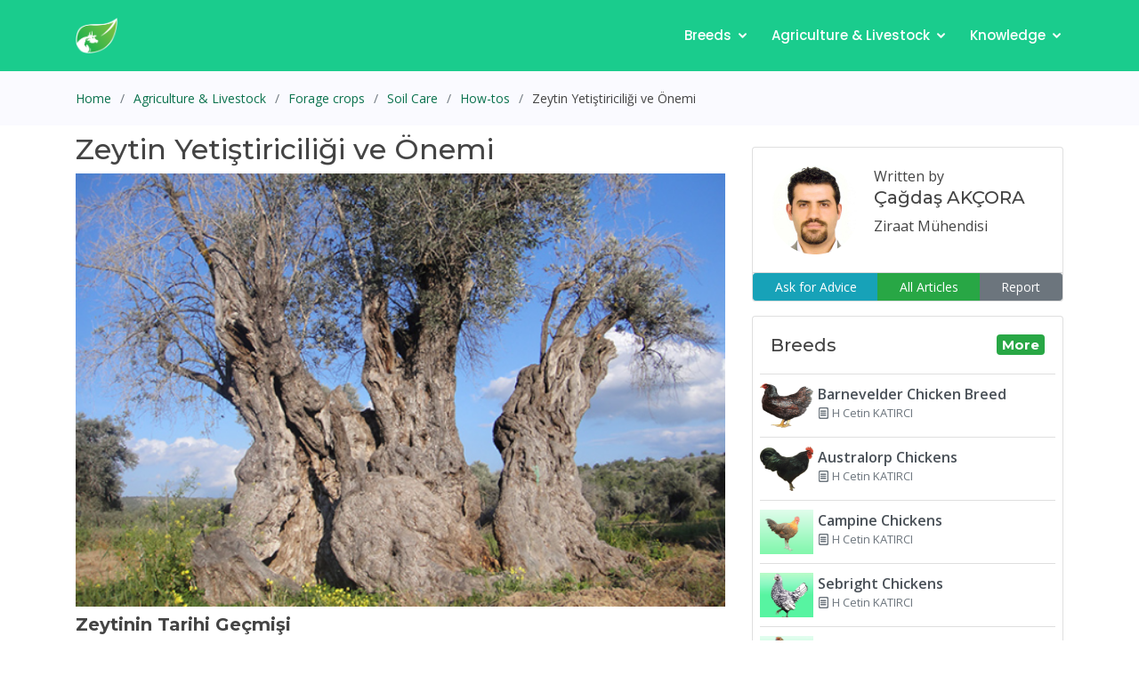

--- FILE ---
content_type: text/html; charset=UTF-8
request_url: https://farmow.com/agriculture/zeytin-yetistiriciligi-ve-onemi-
body_size: 9628
content:
<!DOCTYPE html><html lang="en"><head><meta charset="utf-8"><meta content="width=device-width, initial-scale=1.0" name="viewport"><title>Zeytin Yetiştiriciliği ve Önemi </title><meta content="Türkiye'de; zeytincilik önemli tarımsal üretim alanlarından biridir. " name="description"><meta content="Zeytin Yetiştiriciliği ve Önemi " name="keywords"><meta name="robots" content="index, follow" /><link rel="canonical" href="https://farmow.com/agriculture/zeytin-yetistiriciligi-ve-onemi-"/><meta property="og:locale" content="tr"/><meta property="og:type" content="article" /><meta property="og:title" content="Zeytin Yetiştiriciliği ve Önemi "/><meta property="og:description" content="Türkiye'de; zeytincilik önemli tarımsal üretim alanlarından biridir. "/><meta property="og:url" content="https://farmow.com/agriculture/zeytin-yetistiriciligi-ve-onemi-"/><meta property="og:site_name" content="Farmow" /><meta property="article:publisher" content="https://www.facebook.com/farmowUK" /><meta property="og:image" content="https://farmow.com/article-image/1622639271.jpg"/><meta property="og:image:width" content="600" /><meta property="og:image:height" content="400" /><meta name="twitter:card" content="summary_large_image" /><meta name="twitter:site" content="@Farmow3" />  <link href="/assets/img/logo.png" rel="icon">
  <link href="https://fonts.googleapis.com/css?family=Open+Sans:300,300i,400,400i,600,600i,700,700i|Montserrat:300,300i,400,400i,500,500i,600,600i,700,700i|Poppins:300,300i,400,400i,500,500i,600,600i,700,700i" rel="stylesheet">
  <link href="/assets/vendor/bootstrap/css/bootstrap.min.css" rel="stylesheet">
  <link href="/assets/vendor/icofont/icofont.min.css" rel="stylesheet">
  <link href="/assets/vendor/boxicons/css/boxicons.min.css" rel="stylesheet">
  <link href="/assets/vendor/venobox/venobox.css" rel="stylesheet">
  <link href="/assets/vendor/remixicon/remixicon.css" rel="stylesheet">
  <link href="/assets/vendor/aos/aos.css" rel="stylesheet">
  <link href="/assets/css/style.css" rel="stylesheet">
  <link rel="stylesheet" href="https://cdnjs.cloudflare.com/ajax/libs/tiny-slider/2.9.3/tiny-slider.css">
<!--[if (lt IE 9)]><script src="https://cdnjs.cloudflare.com/ajax/libs/tiny-slider/2.9.3/min/tiny-slider.helper.ie8.js"></script><![endif]-->
  <script async src="https://pagead2.googlesyndication.com/pagead/js/adsbygoogle.js" type="5f239b2af93cee28ae92594d-text/javascript"></script>
<script type="application/ld+json">
        {
        "@context": "https://schema.org",
        "@type": "Article",
        "mainEntityOfPage": {
            "@type": "WebPage",
            "@id": "https://farmow.com/agriculture/zeytin-yetistiriciligi-ve-onemi-"
        },
        "headline": "Zeytin Yetiştiriciliği ve Önemi ",
        "description": "Türkiye'de; zeytincilik önemli tarımsal üretim alanlarından biridir. ",
        "image": "https://farmow.com/article-image/1622639271.jpg",
        "datePublished": "2021-05-29 06:11:49",
        "dateModified": "2021-06-07 18:46:14",
        "genre": "agriculture-livestock",
        "author": {
            "@type": "Person",
            "name": "Çağdaş AKÇORA "
        },
        "publisher": {
            "@type": "Organization",
            "name": "Farmow Livestock & Farm Management",
            "logo": {
            "@type": "ImageObject",
            "url": "http://www.farmow.com/assets/img/logo.png"
            }       
        },
        "potentialAction": {
            "@type": "SearchAction",
            "target": "https://wwww.farmow.com/search?word={search_term_string}",
            "query-input": "required word=search_term_string"
        }
        }
        </script></head><body>  <header id="header" class="fixed-top d-flex align-items-center ">
    <div class="container d-flex align-items-center">

      <div class="logo mr-auto"> <a href="/"><img src="/assets/img/logo.png" alt="" class="img-fluid"></a> </div>

      <nav class="nav-menu d-none d-lg-block">
        <ul>
<!--          <li class="drop-down"><a href="/feature-price">Features & Pricing</a>
            <ul>
              <li><a href="/features">Features</a></li>
              <li><a href="/pricing">Pricing</a></li>
            </ul>
         </li> -->
         <li class="drop-down"><a href="/breeds">Breeds</a>
            <ul>
              <li><a href="/cattle">Cattle breeds</a></li>
              <li><a href="/sheep">Sheep breeds</a></li>
              <li><a href="/goat">Goat breeds</a></li>
              <li><a href="/poultry">Poultry breeds</a></li>
            </ul>
         </li>
         
          <li class="drop-down"><a href="/agriculture-livestock">Agriculture & Livestock</a>
            <ul>
              <li><a href="/forage-crops">Forage crops</a></li>
              <li><a href="/illnesses">Illnesses</a></li>
              <li><a href="/livestock-care">Livestock Care</a></li>
              <li><a href="/soil-care">Soil Care</a></li>
              <li><a href="/how-tos">How-tos</a></li>
            </ul>
         </li>
         <li class="drop-down"><a href="/knowledge-center">Knowledge</a>
            <ul>
              <li><a href="/breeders">Breeders</a></li>
              <li><a href="/agriculture-news">News</a></li>
              <li><a href="/competitions">Competitions</a></li>
            </ul>
         </li>
<!--         <li><a href="/shop">Shop & Ads</a></li> -->

        </ul>
      </nav>
    </div>
</header>
<main id="main">
<script type="application/ld+json">
    {
      "@context": "https://schema.org",
      "@type": "BreadcrumbList",
      "itemListElement": [{
        "@type": "ListItem",
        "position": 1,
        "name": "Agriculture & Livestock",
        "item": "https://farmow.com/agriculture-livestock"
      },{
        "@type": "ListItem",
        "position": 2,
        "name": "Forage crops",
        "item": "https://farmow.com/forage-crops"
      },{
        "@type": "ListItem",
        "position": 3,
        "name": "Soil Care",
        "item": "https://farmow.com/soil-care"
      },{
        "@type": "ListItem",
        "position": 4,
        "name": "How-tos",
        "item": "https://farmow.com/how-tos"
      },{
        "@type": "ListItem",
        "position": 5,
        "name": "Zeytin Yetiştiriciliği ve Önemi "
      }]
    }
 </script>

<section class="breadcrumbs">
    <div class="container">
        <div class=" align-items-center">
          <ol>
            <li><a href="/">Home</a></li>
            <li><a href="/agriculture-livestock">Agriculture & Livestock</a></li>
                                    <li><a href="/forage-crops">Forage crops</a></li> 
                                    <li><a href="/soil-care">Soil Care</a></li> 
                                    <li><a href="/how-tos">How-tos</a></li> 
                          <li>Zeytin Yetiştiriciliği ve Önemi </li>
          </ol>       
        </div>
    </div>
</section>

    <section class="inner-page pt-0 mt-2">
    
    

      <div class="container">
        <div class="row ">
          <div class="col-md-8">
            
                  <h2>Zeytin Yetiştiriciliği ve Önemi </h2>
                  <div>                            <h5><img data-src="https://www.farmow.com/article-image/1622639480.jpg" style="width: 100%;" class="img-fluid lazy"><b><br></b></h5><h5><b>Zeytinin Tarihi Geçmişi</b></h5><p style="text-align: justify; ">Zeytin ağacına ilişkin mevcut en eski veri Ege
Denizindeki Santorini Adası’nda yapılan arkeolojik
çalışmalarda ortaya çıkarılan 39 bin yıllık zeytin
fosillerdir.&nbsp; Kuzey Afrika’daki Sahra Bölgesinde
gerçekleştirilen arkeolojik araştırmalarda ise M.Ö
12 bin yıllarına ait zeytin ağacı fosillerine rastlanılmıştır.</p><p style="text-align: justify; ">Tarihte zeytinyağına ilişkin en belirgin izler
ise M.Ö 4500 yıllarında ve Akdeniz’deki Girit
Medeniyetinde görülmüştür. Bu
izler bir anlamda zeytinciliğin M.Ö. 4000’li yıllarda
Mezopotamya olarak adlandırılan ve -Gaziantep,
Mardin, Kahramanmaraş- üçgenin yer aldığı bugün
Türkiye Cumhuriyeti’ne ait Anadolu topraklarında&nbsp;kültüre alındığını da doğrulamaktadır.</p><p style="text-align: justify; "><img data-src="https://www.farmow.com/article-image/1622639341.jpg" style="width: 100%;" class="img-fluid lazy"><br></p><table class="table table-bordered"><tbody><tr><td><b>Besin Değeri</b></td><td><b>100 gramda</b></td></tr><tr><td>Kalori&nbsp;</td><td>207 kcal</td></tr><tr><td>Karbonhidrat</td><td>1,1 gram</td></tr><tr><td>Yağ</td><td>21,0 gram</td></tr><tr><td>Protein</td><td>1,8 gram</td></tr><tr><td>Kalsiyum</td><td>77,0 mg</td></tr><tr><td>Demir</td><td>1,6 mg</td></tr><tr><td>A Vitamini</td><td>60.0 UI</td></tr></tbody></table><p style="text-align: justify;">Zeytin; kahvaltılarda, salatalarda ve hamur işlerinde kullanılan bir besindir. Zeytinyağı endüstrisinde zeytin yaprakları, zeytin küspesi ve karasu yan ürün olarak elde edilmektedir. Karasu daha çok saman gibi kaba yemlerle karıştırılarak besleyici değerinin arttırılmasında kullanıldığı gibi silaj hazırlanmasında yemlere zenginlik katmak amacıyla kullanılmaktadır.&nbsp;</p><p style="text-align: justify;">Zeytinin zeytinyağına dönüştürülmesi sırasında meydana gelen zeytin karasuyu; zeytinin
içerisindeki özsu, zeytin yıkama suları, proses (yapılan işlemlerin genel ismi) sırasında katılan su ve pirinadan (pirina; zeytinin sıkıldıktan sonra içerisinde bir miktar yağ ve sudan kalan posasıdır<font color="#4d5156" face="arial, sans-serif"><span style="font-size: 14px;">)</span></font><span style="font-size: 1rem;">&nbsp;sızan suların
toplamından meydana gelmektedir.</span></p><h5 style="text-align: justify;"><b>Zeytincilikte Tarım Nasıl Yapılmaktadır?</b></h5><p style="text-align: justify;">Zeytin tarımı, ülkemizde genellikle küçük ölçekli alanlarda yapılmaktadır. Ortalama üretim alanları 5-10 dönüm ve ağaç başına ortalama verim 12-13 kg arasında değişmektedir. Geleneksel zeytin yetiştiriciliğinde yaklaşık olarak bir dekar arazide 10-20 ağaç/dekar bulunmaktadır.</p><p style="text-align: justify;"><img data-src="https://farmow.com/article-image/1622473599.jpg" style="width: 100%;" class="img-fluid lazy"><br></p><p style="text-align: justify;">Günümüz zeytin tarımında dünyada ve Türkiye'de modern dikim sistemlerine geçiş büyük bir hızla gerçekleşmektedir. Amaç birim alanda çok bitki yetiştirmektedir. Bunun içinde geniş ve düz arazilere ihtiyaç vardır.&nbsp; Modern sistemlerin yatırım maliyetleri yüksek olduğu için aile işletmeleri gibi küçük işletmeler tercih etmemektedir.&nbsp;</p><p style="text-align: justify;"><img data-src="https://farmow.com/article-image/1622546785.jpg" style="width: 100%;" class="img-fluid lazy"><br></p><h5 style="text-align: justify;"><b>Zeytin Hangi İklim Koşullarını Sever?</b></h5><p style="text-align: justify;">Akdeniz iklim kuşağında yetişen zeytin ağacı, toprak isteği bakımından seçici değildir. Zeytin yetiştiriciliğinde en önemli kriter iklim faktörüdür. Bölgeniz de zeytin yetiştirilip yetiştirilmeyeceğine karar veremiyorsanız İl Tarım Müdürlüğünden teknik bilgi alabilirsiniz.</p><p style="text-align: justify;"><img data-src="https://farmow.com/article-image/1622473558.jpg" style="width: 100%;" class="img-fluid lazy"><br></p><p style="text-align: justify;">Zeytin yıllık sıcaklık ortalaması 15-20 derece olan bölgelerde iyi yetişir. Mayıs-Haziran aylarında 40 derecenin üzerindeki yüksek sıcaklığın olduğu bölgelerde zeytin yapraklarında terlemedeki artıştan dolayı yapraklarda pörsümeler görülür.&nbsp; Çiçeklenme ve meyve tutum döneminde döllenmeyi olumsuz etkileyerek boncuklu meyve oluşumuna, çekirdek sertleşmesine, meyve irileşmesine ve olgunlaşma dönemlerinde meyve dökümüne, tanelerin küçük ve buruşuk olmasına neden olarak ağaçlardaki verim kayıplarını arttırmaktadır.&nbsp;</p><p style="text-align: justify;"><img data-src="https://farmow.com/article-image/1622473534.jpg" style="width: 100%;" class="img-fluid lazy"><br></p><p style="text-align: justify;">-7 derecenin altındaki sıcaklıklarda zeytin ağaçları zarar görmeye başlar. Aşırı yaprak dökümü ve kabuklarda çatlama şeklinde görürüz.</p><h5 style="text-align: justify;"><b>Zeytin Susuz Olur Mu?&nbsp;</b></h5><p style="text-align: justify;">Zeytinin yıllık yağış isteği 700-800 mm'dir. Zeytinciliğin yapıldığı bölgelerde kışın ve ilkbahar aylarında yağan yağmur toprakta depolanır. Bu şekilde zeytin ağaçlarının su ihtiyaçlarını karşılanarak çiçeklenmesini ve meyve tutum oranın artışı ve Haziran ayındaki dökümlerinde azaldığını görürüz. Su, verim için önemli bir faktördür. Yeterli yağış olmazsa eğer verim kaybı olacak demektir. Buna göre imkanlar çerçevesinde en uygun sulama yöntemi olarak damlama sulama sistemini tercih etmeliyiz.&nbsp;<span style="font-size: 1rem;">Zeytin meyvesinin daha iri ve kaliteli olması için, yaz aylarında suya ihtiyaç vardır.</span></p><p style="text-align: justify;"><span style="font-size: 1rem;">Dolu ve kar yağışı, zeytincilikte istenmeyen bir yağıştır. İyi budama yapılmamış zeytinlerde&nbsp; dal kırılmalarına sebep olmaktadır.&nbsp;</span></p><h5 style="font-family: &quot;Source Sans Pro&quot;, -apple-system, BlinkMacSystemFont, &quot;Segoe UI&quot;, Roboto, &quot;Helvetica Neue&quot;, Arial, sans-serif, &quot;Apple Color Emoji&quot;, &quot;Segoe UI Emoji&quot;, &quot;Segoe UI Symbol&quot;; color: rgb(0, 0, 0); text-align: justify;"><span style="font-weight: bolder;">Zeytincilikte Dikim Yapılacak Bölgenin Yüksekliği Önemli Mi?</span></h5><p style="text-align: justify;"><span style="font-size: 1rem;">Rakımı 800 metreden yüksek olan yerler ekonomik açıdan yetiştiricilik için uygun değildir. Zeytin ağacı ışığı çok sever. Bu nedenle çok soğuk olan bölgelerde güney yamaçlar tercih edilmelidir.&nbsp;</span></p><h5 style="text-align: justify;"><b>Zeytin Hangi Topraklarda Daha Verimli Yetişir? Nelere Dikkat Etmeliyiz?<br></b><span style="font-size: 1rem;">Zeytin ağacı her ne kadar "fakir toprakların zeytin ağacı" olarak adlandırılsa da zeytincilik tesis edilecek arazinin toprak yapısının tınlı, killi-tınlı içeriğe sahip, hafif kireçli ve çakıllı olması en iyisidir.&nbsp;</span><br></h5><p style="text-align: justify;"><img data-src="https://farmow.com/article-image/1622542124.jpg" style="width: 100%;" class="img-fluid lazy"><span style="font-size: 1rem;"><br></span></p><p style="text-align: justify;"><span style="font-size: 1rem;">Toprak derinliği en az 1,5-2 metre olmalıdır. Taban suyunun 1 metreden daha yakın olduğu veya kışın zeytin köklerinin 3-4 haftadan fazla su altında kaldığı yerlerde, köklerin sudan zarar görmemesi için zeytin dikimi yapılmadan önce, arazide drenaj çalışması yapılmalıdır.&nbsp;</span></p><p style="text-align: justify;"><span style="font-size: 1rem;">Zeytin fidanı dikimi yapılacak arazilerde, dikim öncesindeki sonbaharda toprak derin sürülmelidir. Toprağın drenajı ve tesviye işlemleri yapılmalıdır. Meyilli alanlarda kurulacak zeytinliklerde teraslama işlemi yapılmalıdır.&nbsp;</span></p><p style="text-align: justify;"><span style="font-size: 1rem;"><b>Ülkemizde En Yaygın Kullanılan Zeytin Çeşitleri Hangileridir?</b></span></p><table class="table table-bordered"><tbody><tr><td><b>Taç Yapısı</b></td><td><b>Çeşit İsmi</b></td><td><b>Dikim Mesafeleri</b><br></td></tr><tr><td>Büyük Taç Yapılı</td><td>Domat, Uslu, Tavşan yüreği, Eşek zeytini<br></td><td>6x8m-7x7m</td></tr><tr><td>Küçük Taç Yapılı<br></td><td>Gemlik</td><td>5x5m-4x6m</td></tr><tr><td>Orta Taç Yapılı<br></td><td>Ayvalık, Memecik, Manzanilla, Kilis yağlık, Nizip yağlık</td><td>5x7m-6x6m</td></tr></tbody></table><p style="text-align: justify;">Ağaçlar arasındaki mesafelerin geniş tutulması çok önemlidir. Bu şekilde tepeden bakıldığında ağacın tacının içine daha fazla ışık ve hava girmesini sağlamış oluruz. Ayrıca yapılacak gübrelemelerde, toprak ve yaprak analiz sonuçlarına göre gübreleme yapılmalıyız her zaman.</p><p style="text-align: justify;"><img data-src="https://www.farmow.com/article-image/1622639678.jpg" style="width: 100%;" class="img-fluid lazy"><br></p><h5 style="text-align: justify;"><b>Zeytinlerde Budama Nasıl Olmalı? Ne Zaman Olmalı?</b></h5><p style="text-align: justify;">Zeytinlerin budanması genellikle hasattan sonra yapılmaya başlar. Soğuklara dikkat etmek gerekir. Özellikle soğuk ve don zararının olmadığı ılıman bölgelerde Aralık ayından sonra budamalar yapılmalıdır. İklimin soğuk olduğu bölgelerde ise soğuk geçtikten sonra Mart-Nisan aylarında budamalar yapılmalıdır.&nbsp;</p><p style="text-align: justify;">Yeni dikilen zeytin fidanlarında ilk iki yıl budama tercih edilmemelidir. İki yıl geçtikten sonra bir şekil budaması yapılmalıdır. Zeytin ağaçlarında gençlik döneminde hafif budamalar yapılırken esas budamalar mahsul döneminde yapılmalıdır. Mahsul budamalarının iki yılda bir, ürün yılına girerken yapılmalıdır.&nbsp;</p><p style="text-align: justify;">Zeytin ağaçlarında görülen periyodisite (bir yılın mahsulü yüksek ikinci yılın çok az olduğu) durumlarını azaltmak için ağaçlar verimli yılına girerken ağacın yükünü azaltmak için kuvvetli budamalar yapılmalıdır. Ayrıca bu yıllarda yeterli sulama ve beslenme ile bir sonraki yılın ürününü verecek olan sürgün büyümesi teşvik edilerek periyodisite durumunu azaltmış olabiliriz. Ağaçların erken hasat edilmesi ve hasatta sırık kullanılmaması da periyodisitenin şiddetini azaltmaktadır.</p><h5 style="text-align: justify;"><b>Zeytin Yetiştiriciliğinde Hasada Nasıl Karar Verilir?</b></h5><p style="text-align: justify;">Zeytin meyvesi sofralık ya da yağlık olarak değerlendirilir. Sofralık olarak değerlendirilecekse yeşil ya da siyah olgunluk döneminde hasat edilir. Yağlık zeytinler ağaçta yeşil meyve kalmadığında meyvede yağ oranı maksimuma çıktığında hasat edilir. Yağlık zeytinlerin hasadı genellikle Kasım-Aralık aylarında yapılır. Ülkemizde zeytin ağaçlarının hasadı büyük ölçüde sırıkla yapılmaktadır. Hasat sırasında yıllık sürgünlerin zarar görmesinden dolayı bir sonraki yıl çok az mahsul kaldırılır. Bir nevi kendi elimizle&nbsp; bir sonraki yıla ait verim kaybına sebep olmaktayız. Bu nedenle zeytin ağaçlarında aşırı yaprak dökümüne sebep olmayacak hasat ekipmanları kullanmalıyız.</p><p style="text-align: justify;"><img data-src="https://farmow.com/article-image/1622473579.jpg" style="width: 100%;" class="img-fluid lazy"><br></p><p style="text-align: justify;">Sofralık değerlendirmede ise en iyi toplama şekli ise zeytinlerin elle sıyrılmasıdır.</p><p style="text-align: justify;"><br></p><h6 style="text-align: justify;"><b>Kaynakça<br></b>dergipark.org.tr<br>arastirma.tarimorman.gov.tr</h6>                            </div>
                  <hr/>
               

                                                <div class="container">
                <ins class="adsbygoogle"
                  style="display:block"
                  data-ad-client="ca-pub-2237260650074252"
                  data-ad-slot="5810044893"
                  data-ad-format="auto"
                  data-full-width-responsive="true"></ins><script type="5f239b2af93cee28ae92594d-text/javascript"> (adsbygoogle = window.adsbygoogle || []).push({}); </script>
                </div>
               



          </div>
          <div class="col-md-4">

          <div class="card mb-3 mt-3">
              <div class="row no-gutters">
                <div class="card-body">
                    <div class="media">
                    <img src="/user-image/1604774446.png" class="mr-3" style="width:100px;height:100px;">
                    <div class="media-body">
                        <p  class="mb-0">Written by</p>
                        <h5 class="mt-0">Çağdaş AKÇORA </h5>
                        Ziraat Mühendisi 
                    </div>
                </div>
                </div> 
              </div>
              <div class="card-footer clearfix m-0 p-0">
                <div class="btn-group btn-group-sm btn-block" role="group" aria-label="Basic example">
                    <button type="button" class="btn btn-info">Ask for Advice</button>
                    <a href="/writer/44" role="button" class="btn btn-success">All Articles</a>
                    <button type="button" class="btn btn-secondary">Report</button>
                </div>
              </div>
            </div>

     <div class="card mb-2"> <div class="card-body"><h5 class="card-title  m-0">Breeds<a href="/breeds" class="badge badge-success float-right">More</a></h5> </div><ul class="products-list product-list-in-card pl-2 pr-2"><li class="item"><a href="/breed/barnevelder-chicken-breed" class="list-group-item-action"><div class="product-img"><img data-src="/article-image/1705915934.jpg"  class="img-size-60 lazy"></div><div class="product-info"> <span class="product-title">Barnevelder Chicken Breed</span><span class="product-description"><i class="icofont-ui-note"></i> H Cetin KATIRCI</span> </div></a></li> <li class="item"><a href="/breed/australorp-chickens" class="list-group-item-action"><div class="product-img"><img data-src="/article-image/1705827088.jpg"  class="img-size-60 lazy"></div><div class="product-info"> <span class="product-title">Australorp Chickens</span><span class="product-description"><i class="icofont-ui-note"></i> H Cetin KATIRCI</span> </div></a></li> <li class="item"><a href="/breed/campine-chickens" class="list-group-item-action"><div class="product-img"><img data-src="/article-image/1621539892.jpg"  class="img-size-60 lazy"></div><div class="product-info"> <span class="product-title">Campine Chickens</span><span class="product-description"><i class="icofont-ui-note"></i> H Cetin KATIRCI</span> </div></a></li> <li class="item"><a href="/breed/sebright-chickens-" class="list-group-item-action"><div class="product-img"><img data-src="/article-image/1621607084.jpg"  class="img-size-60 lazy"></div><div class="product-info"> <span class="product-title">Sebright Chickens  </span><span class="product-description"><i class="icofont-ui-note"></i> H Cetin KATIRCI</span> </div></a></li> <li class="item"><a href="/breed/brahma-chickens-" class="list-group-item-action"><div class="product-img"><img data-src="/article-image/1621541627.jpg"  class="img-size-60 lazy"></div><div class="product-info"> <span class="product-title">Brahma Chickens </span><span class="product-description"><i class="icofont-ui-note"></i> Murat KANAT</span> </div></a></li> <li class="item"><a href="/breed/araucana-chickens-" class="list-group-item-action"><div class="product-img"><img data-src="/article-image/1621547035.jpg"  class="img-size-60 lazy"></div><div class="product-info"> <span class="product-title">Araucana Chickens </span><span class="product-description"><i class="icofont-ui-note"></i> H Cetin KATIRCI</span> </div></a></li> </ul> </div>
     <div class="card mb-2"> <div class="card-body"><ins class="adsbygoogle"
    style="display:block"
    data-ad-client="ca-pub-2237260650074252"
    data-ad-slot="1384548874"
    data-ad-format="auto"
    data-full-width-responsive="true"></ins><script type="5f239b2af93cee28ae92594d-text/javascript"> (adsbygoogle = window.adsbygoogle || []).push({}); </script></div></div>
    
     <div class="card mb-2"> <div class="card-body"><h5 class="card-title  m-0">Illnesses<a href="/illnesses" class="badge badge-success float-right">More</a></h5> </div><ul class="products-list product-list-in-card pl-2 pr-2"><li class="item"><a href="/agriculture/-plants-poisoning" class="list-group-item-action"><div class="product-img"><img data-src="/article-image/1609704066.jpg"  class="img-size-60 lazy"></div><div class="product-info"> <span class="product-title"> Plants Poisoning</span><span class="product-description"><i class="icofont-ui-note"></i> H Cetin KATIRCI</span> </div></a></li> <li class="item"><a href="/agriculture/urinary-calculi-water-belly" class="list-group-item-action"><div class="product-img"><img data-src="/article-image/1599770659.jpg"  class="img-size-60 lazy"></div><div class="product-info"> <span class="product-title">Urinary Calculi (Water Belly)</span><span class="product-description"><i class="icofont-ui-note"></i> H Cetin KATIRCI</span> </div></a></li> <li class="item"><a href="/agriculture/tetanus" class="list-group-item-action"><div class="product-img"><img data-src="/article-image/1614112248.jpg"  class="img-size-60 lazy"></div><div class="product-info"> <span class="product-title">Tetanus</span><span class="product-description"><i class="icofont-ui-note"></i> H Cetin KATIRCI</span> </div></a></li> <li class="item"><a href="/agriculture/sub-acute-fasciolosis" class="list-group-item-action"><div class="product-img"><img data-src="/article-image/1597568464.jpg"  class="img-size-60 lazy"></div><div class="product-info"> <span class="product-title">Sub-Acute Fasciolosis</span><span class="product-description"><i class="icofont-ui-note"></i> H Cetin KATIRCI</span> </div></a></li> <li class="item"><a href="/agriculture/ticks" class="list-group-item-action"><div class="product-img"><img data-src="/article-image/1614120236.jpg"  class="img-size-60 lazy"></div><div class="product-info"> <span class="product-title">Ticks</span><span class="product-description"><i class="icofont-ui-note"></i> H Cetin KATIRCI</span> </div></a></li> <li class="item"><a href="/agriculture/selenium-deficiency-white-muscle-disease" class="list-group-item-action"><div class="product-img"><img data-src="/article-image/1614120114.jpg"  class="img-size-60 lazy"></div><div class="product-info"> <span class="product-title">Selenium Deficiency (White Muscle Disease)</span><span class="product-description"><i class="icofont-ui-note"></i> H Cetin KATIRCI</span> </div></a></li> </ul> </div>
     <div class="card mb-2"> <div class="card-body"><h5 class="card-title  m-0">Farmow App<a href="#" class="badge badge-success float-right"></a></h5> </div><div class="embed-responsive embed-responsive-16by9"><iframe class="embed-responsive-item" src="https://www.youtube.com/embed/3YgAtoNu6yA?start=23" frameborder="0" allow="accelerometer; autoplay; encrypted-media; gyroscope; picture-in-picture" allowfullscreen></iframe></div></div>
     <div class="card mb-2"> <div class="card-body"><h5 class="card-title  m-0">Forage crops<a href="/forage-crops" class="badge badge-success float-right">More</a></h5> </div><ul class="products-list product-list-in-card pl-2 pr-2"><li class="item"><a href="/agriculture/patologitseskaja-fiziologija-golodanija" class="list-group-item-action"><div class="product-img"><img data-src="/article-image/1601061307.jpg"  class="img-size-60 lazy"></div><div class="product-info"> <span class="product-title">Патологическая физиология голодания</span><span class="product-description"><i class="icofont-ui-note"></i> Arina TARAN</span> </div></a></li> <li class="item"><a href="/agriculture/deficit-fosfora-gipofosfatemija-hipofosfatemi" class="list-group-item-action"><div class="product-img"><img data-src="/article-image/1600973276.jpg"  class="img-size-60 lazy"></div><div class="product-info"> <span class="product-title">Дефицит фосфора (гипофосфатемия) Hipofosfatemi</span><span class="product-description"><i class="icofont-ui-note"></i> Arina TARAN</span> </div></a></li> <li class="item"><a href="/agriculture/kakie-bivajut-kormorazdattsiki-dlja-ferm-krs" class="list-group-item-action"><div class="product-img"><img data-src="/article-image/1600883245.jpg"  class="img-size-60 lazy"></div><div class="product-info"> <span class="product-title">Какие бывают кормораздатчики для ферм КРС?</span><span class="product-description"><i class="icofont-ui-note"></i> Irina Makarova </span> </div></a></li> <li class="item"><a href="/agriculture/kormuchki-dlja-ovec" class="list-group-item-action"><div class="product-img"><img data-src="/article-image/1600796350.jpg"  class="img-size-60 lazy"></div><div class="product-info"> <span class="product-title">Кормушки для овец</span><span class="product-description"><i class="icofont-ui-note"></i> Diana Myakisheva</span> </div></a></li> <li class="item"><a href="/general/pitanie-domachnix-koz-tsto-edjat-vidi-korma-i-pravila-kormlenija-" class="list-group-item-action"><div class="product-img"><img data-src="/article-image/1600766585.jpg"  class="img-size-60 lazy"></div><div class="product-info"> <span class="product-title">Питание домашних коз: что едят, виды корма и правила кормления </span><span class="product-description"><i class="icofont-ui-note"></i> Alina Arslantürk</span> </div></a></li> <li class="item"><a href="/agriculture/vazhnost-mineralov-pitanii-selskoxozjajstvennix-zhivotnix" class="list-group-item-action"><div class="product-img"><img data-src="/article-image/1600711957.jpg"  class="img-size-60 lazy"></div><div class="product-info"> <span class="product-title">Важность минералов питании сельскохозяйственных животных</span><span class="product-description"><i class="icofont-ui-note"></i> Irina Makarova </span> </div></a></li> </ul> </div>    
     <div class="card mb-2"> <div class="card-body"><ins class="adsbygoogle"
    style="display:block"
    data-ad-client="ca-pub-2237260650074252"
    data-ad-slot="1384548874"
    data-ad-format="auto"
    data-full-width-responsive="true"></ins><script type="5f239b2af93cee28ae92594d-text/javascript"> (adsbygoogle = window.adsbygoogle || []).push({}); </script></div></div>            
        
          
          </div>
        </div>

     




        <div class="row mt-5">
            <div class="col-md-12">
              <div class="alert alert-secondary">
                <small class="text-muted"> Use of the information/advice in this guide is at your own risk. The Farmow and its employees do not warrant or make any representation regarding the use, or results of the use, of the information contained herein as regards to its correctness, accuracy, reliability, currency or otherwise. The entire risk of the implementation of the information/ advice which has been provided to you is assumed by you. All liability or responsibility to any person using the information/advice is expressly disclaimed by the Farmow and its employees.</small>
              </div>
            </div>
      </div>

     
    </section>
   
  </main>

  <footer id="footer">
    <div class="footer-top">
      <div class="container">
        <div class="row">

          <div class="col-lg-4 col-md-6">
            <div class="footer-info">
              <h3>Farmow</h3>
              <p class="pb-3"><em>A unique new cloud-based smartphone app that is designed to manage all the key information for your herd.</em></p>
              <p>
                
                <strong>Email:</strong> <a href="/cdn-cgi/l/email-protection" class="__cf_email__" data-cfemail="ff8c8a8f8f908d8bbf999e8d929088d19c9092">[email&#160;protected]</a><br>
              </p>
              <div class="social-links mt-3">
                <a href="#" class="twitter"><i class="bx bxl-twitter"></i></a>
                <a href="#" class="facebook"><i class="bx bxl-facebook"></i></a>
                <a href="#" class="instagram"><i class="bx bxl-instagram"></i></a>
                <a href="#" class="google-plus"><i class="bx bxl-skype"></i></a>
                <a href="#" class="linkedin"><i class="bx bxl-linkedin"></i></a>
              </div>
            </div>
          </div>

          <div class="col-lg-2 col-md-6 footer-links">
            <h4>Discover Farmow</h4>
            <ul>
              <li><i class="bx bx-chevron-right"></i> <a href="/">Home</a></li>
              <li><i class="bx bx-chevron-right"></i> <a href="/#features">Features</a></li>
              <li><i class="bx bx-chevron-right"></i> <a href="/knowledge-center">Knowledge</a></li>
              <li><i class="bx bx-chevron-right"></i> <a href="/terms-of-service">Terms of Service</a></li>
              <li><i class="bx bx-chevron-right"></i> <a href="/privacy-policy">Privacy Policy</a></li>
            </ul>
          </div>

        <div class="col-lg-2 col-md-6 footer-links">
            <h4>Useful Links</h4>
            <ul>
              <li><i class="bx bx-chevron-right"></i> <a href="/breeds">Breeds</a></li>
              <li><i class="bx bx-chevron-right"></i> <a href="/illnesses">Illnesses</a></li>
              <li><i class="bx bx-chevron-right"></i> <a href="/cattle">Cattle Breeds</a></li>
              <li><i class="bx bx-chevron-right"></i> <a href="/sheep">Sheep Breeds</a></li>
              <li><i class="bx bx-chevron-right"></i> <a href="/goat">Goat Breeds</a></li>
              <li><i class="bx bx-chevron-right"></i> <a href="/poultry">Poultry Breeds</a></li>
            </ul>
          </div>

          <div class="col-lg-4 col-md-6 footer-newsletter">

            <h4>Our Newsletter</h4>
            <p>Get Latest News and Updates</p>
            <form action="" method="post">
              <input type="email" name="email"><input type="submit" value="Subscribe">
            </form>
            <h4 class="mt-3">Languages</h4>
            <div class="btn-group" role="group" aria-label="Language">
              <a href="/language?language=en" class="btn btn-success"><img src="/assets/img/en.png" style="width:32px;height:32px;"></a>
              <a href="/language?language=tr" class="btn btn-success"><img src="/assets/img/tr.png" style="width:32px;height:32px;"></a>
            </div>
           

          </div>

        </div>
      </div>
    </div>

    <div class="container">
      <div class="copyright">
        &copy; Copyright <strong><span>Farmow</span></strong>. All Rights Reserved
      </div>
     
    </div>
  </footer><!-- End Footer -->

  <a href="#" class="back-to-top"><i class="icofont-simple-up"></i></a>
  <div id="preloader"></div>

  <!-- Vendor JS Files -->
  <script data-cfasync="false" src="/cdn-cgi/scripts/5c5dd728/cloudflare-static/email-decode.min.js"></script><script src="/assets/vendor/jquery/jquery.min.js" type="5f239b2af93cee28ae92594d-text/javascript"></script>
  <script src="/assets/vendor/bootstrap/js/bootstrap.bundle.min.js" type="5f239b2af93cee28ae92594d-text/javascript"></script>
  <script src="/assets/vendor/jquery.easing/jquery.easing.min.js" type="5f239b2af93cee28ae92594d-text/javascript"></script>
  <script type="5f239b2af93cee28ae92594d-text/javascript" src="//cdnjs.cloudflare.com/ajax/libs/jquery.lazy/1.7.9/jquery.lazy.min.js"></script>
  <script src="/assets/vendor/venobox/venobox.min.js" type="5f239b2af93cee28ae92594d-text/javascript"></script>
  <script src="/assets/vendor/waypoints/jquery.waypoints.min.js" type="5f239b2af93cee28ae92594d-text/javascript"></script>
  <script src="/assets/vendor/counterup/counterup.min.js" type="5f239b2af93cee28ae92594d-text/javascript"></script>
  
  <script src="/assets/vendor/aos/aos.js" type="5f239b2af93cee28ae92594d-text/javascript"></script>

  <!-- Template Main JS File -->
  <script src="/assets/js/main.js" type="5f239b2af93cee28ae92594d-text/javascript"></script>
 

<!-- Google tag (gtag.js) -->
<script async src="https://www.googletagmanager.com/gtag/js?id=G-215NV2W9BS" type="5f239b2af93cee28ae92594d-text/javascript"></script>
<script type="5f239b2af93cee28ae92594d-text/javascript">
  window.dataLayer = window.dataLayer || [];
  function gtag(){dataLayer.push(arguments);}
  gtag('js', new Date());

  gtag('config', 'G-215NV2W9BS');
</script>

<script type="5f239b2af93cee28ae92594d-text/javascript">
$(document).ready(function () {
	$('body').bind('cut copy', function (e) {
		e.preventDefault();
  });
  $("body").on("contextmenu",function(e){
		return false;
	});
});
$(function() {
  $('.lazy').Lazy();
});
</script>  

<script src="/cdn-cgi/scripts/7d0fa10a/cloudflare-static/rocket-loader.min.js" data-cf-settings="5f239b2af93cee28ae92594d-|49" defer></script></body>

</html>

--- FILE ---
content_type: text/html; charset=utf-8
request_url: https://www.google.com/recaptcha/api2/aframe
body_size: 267
content:
<!DOCTYPE HTML><html><head><meta http-equiv="content-type" content="text/html; charset=UTF-8"></head><body><script nonce="8Uv_1GqPRbJ7L3rjfEct9g">/** Anti-fraud and anti-abuse applications only. See google.com/recaptcha */ try{var clients={'sodar':'https://pagead2.googlesyndication.com/pagead/sodar?'};window.addEventListener("message",function(a){try{if(a.source===window.parent){var b=JSON.parse(a.data);var c=clients[b['id']];if(c){var d=document.createElement('img');d.src=c+b['params']+'&rc='+(localStorage.getItem("rc::a")?sessionStorage.getItem("rc::b"):"");window.document.body.appendChild(d);sessionStorage.setItem("rc::e",parseInt(sessionStorage.getItem("rc::e")||0)+1);localStorage.setItem("rc::h",'1768951032923');}}}catch(b){}});window.parent.postMessage("_grecaptcha_ready", "*");}catch(b){}</script></body></html>